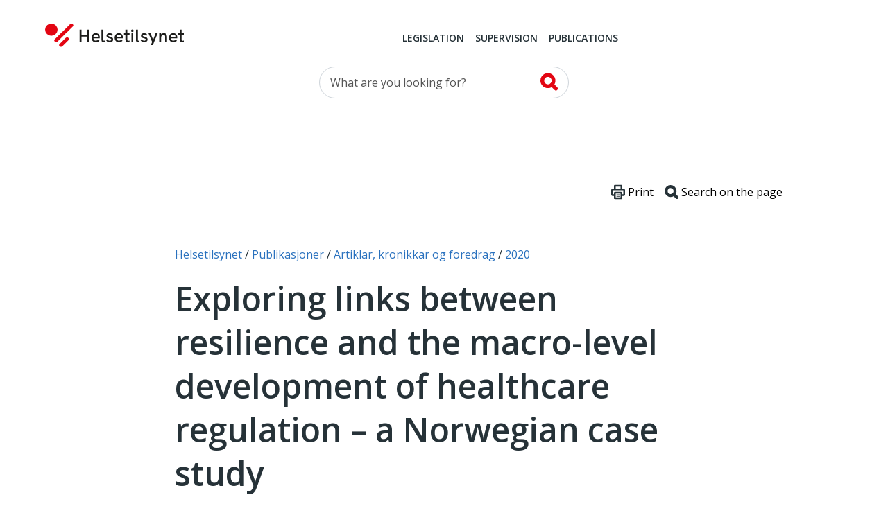

--- FILE ---
content_type: text/html; charset=utf-8
request_url: https://www.helsetilsynet.no/en/publications/articles-and-talks/2020/exploring-links-between-resilience-and-the-macro-level-development-of-healthcare-regulation--a-norwegian-case-study/
body_size: 9001
content:
<!DOCTYPE html>
<html lang="en" prefix="og: https://ogp.me/ns#">

<head>
    

<meta charset="utf-8" />
<title>Exploring links between resilience and the macro-level development of healthcare regulation &#x2013; a Norwegian case study | Helsetilsynet</title>
<meta name="pageID" content="332066">

<meta name="robots" content="all">
<meta name="viewport" content="width=device-width,height=device-height,shrink-to-fit=0,initial-scale=1">
<meta property="og:type" content="website">
<meta property="og:site_name" content="Helsetilsynet">
<meta property="og:title" content="Exploring links between resilience and the macro-level development of healthcare regulation &#x2013; a Norwegian case study">
<meta property="og:description" content="">
<meta property="og:url" content="https://www.helsetilsynet.no/en/publications/articles-and-talks/2020/exploring-links-between-resilience-and-the-macro-level-development-of-healthcare-regulation--a-norwegian-case-study/">
<meta property="og:locale" content="en">

<link rel="preconnect" href="https://fonts.googleapis.com">
<link rel="preconnect" href="https://fonts.gstatic.com" crossorigin>
<link href="https://fonts.googleapis.com/css?family=Merriweather:400,900%7COpen+Sans:400,400i,600,600i,700" rel="stylesheet">

<link href="/dist/main-style.54f76652.css" rel="stylesheet" />
<link href="/dist/vendors-style.52d3f22b.css" rel="stylesheet" />
<link href="/dist/print-style.59e7136f.css" rel="stylesheet" />

<link href="https://www.helsetilsynet.no/en/publications/articles-and-talks/2020/exploring-links-between-resilience-and-the-macro-level-development-of-healthcare-regulation--a-norwegian-case-study/" rel="canonical" />
<link href="https://www.helsetilsynet.no/publikasjoner/artikler-kronikker-og-foredrag/2020/exploring-links-between-resilience-and-the-macro-level-development-of-healthcare-regulation-a-norwegian-case-study/" hreflang="no" rel="alternate" /><link href="https://www.helsetilsynet.no/en/publications/articles-and-talks/2020/exploring-links-between-resilience-and-the-macro-level-development-of-healthcare-regulation--a-norwegian-case-study/" hreflang="en" rel="alternate" />


<script>
    var dataLayer = window.dataLayer || [];
</script>

<script type="text/javascript">
    !(function (cfg){function e(){cfg.onInit&&cfg.onInit(n)}var x,w,D,t,E,n,C=window,O=document,b=C.location,q="script",I="ingestionendpoint",L="disableExceptionTracking",j="ai.device.";"instrumentationKey"[x="toLowerCase"](),w="crossOrigin",D="POST",t="appInsightsSDK",E=cfg.name||"appInsights",(cfg.name||C[t])&&(C[t]=E),n=C[E]||function(g){var f=!1,m=!1,h={initialize:!0,queue:[],sv:"8",version:2,config:g};function v(e,t){var n={},i="Browser";function a(e){e=""+e;return 1===e.length?"0"+e:e}return n[j+"id"]=i[x](),n[j+"type"]=i,n["ai.operation.name"]=b&&b.pathname||"_unknown_",n["ai.internal.sdkVersion"]="javascript:snippet_"+(h.sv||h.version),{time:(i=new Date).getUTCFullYear()+"-"+a(1+i.getUTCMonth())+"-"+a(i.getUTCDate())+"T"+a(i.getUTCHours())+":"+a(i.getUTCMinutes())+":"+a(i.getUTCSeconds())+"."+(i.getUTCMilliseconds()/1e3).toFixed(3).slice(2,5)+"Z",iKey:e,name:"Microsoft.ApplicationInsights."+e.replace(/-/g,"")+"."+t,sampleRate:100,tags:n,data:{baseData:{ver:2}},ver:undefined,seq:"1",aiDataContract:undefined}}var n,i,t,a,y=-1,T=0,S=["js.monitor.azure.com","js.cdn.applicationinsights.io","js.cdn.monitor.azure.com","js0.cdn.applicationinsights.io","js0.cdn.monitor.azure.com","js2.cdn.applicationinsights.io","js2.cdn.monitor.azure.com","az416426.vo.msecnd.net"],o=g.url||cfg.src,r=function(){return s(o,null)};function s(d,t){if((n=navigator)&&(~(n=(n.userAgent||"").toLowerCase()).indexOf("msie")||~n.indexOf("trident/"))&&~d.indexOf("ai.3")&&(d=d.replace(/(\/)(ai\.3\.)([^\d]*)$/,function(e,t,n){return t+"ai.2"+n})),!1!==cfg.cr)for(var e=0;e<S.length;e++)if(0<d.indexOf(S[e])){y=e;break}var n,i=function(e){var a,t,n,i,o,r,s,c,u,l;h.queue=[],m||(0<=y&&T+1<S.length?(a=(y+T+1)%S.length,p(d.replace(/^(.*\/\/)([\w\.]*)(\/.*)$/,function(e,t,n,i){return t+S[a]+i})),T+=1):(f=m=!0,s=d,!0!==cfg.dle&&(c=(t=function(){var e,t={},n=g.connectionString;if(n)for(var i=n.split(";"),a=0;a<i.length;a++){var o=i[a].split("=");2===o.length&&(t[o[0][x]()]=o[1])}return t[I]||(e=(n=t.endpointsuffix)?t.location:null,t[I]="https://"+(e?e+".":"")+"dc."+(n||"services.visualstudio.com")),t}()).instrumentationkey||g.instrumentationKey||"",t=(t=(t=t[I])&&"/"===t.slice(-1)?t.slice(0,-1):t)?t+"/v2/track":g.endpointUrl,t=g.userOverrideEndpointUrl||t,(n=[]).push((i="SDK LOAD Failure: Failed to load Application Insights SDK script (See stack for details)",o=s,u=t,(l=(r=v(c,"Exception")).data).baseType="ExceptionData",l.baseData.exceptions=[{typeName:"SDKLoadFailed",message:i.replace(/\./g,"-"),hasFullStack:!1,stack:i+"\nSnippet failed to load ["+o+"] -- Telemetry is disabled\nHelp Link: https://go.microsoft.com/fwlink/?linkid=2128109\nHost: "+(b&&b.pathname||"_unknown_")+"\nEndpoint: "+u,parsedStack:[]}],r)),n.push((l=s,i=t,(u=(o=v(c,"Message")).data).baseType="MessageData",(r=u.baseData).message='AI (Internal): 99 message:"'+("SDK LOAD Failure: Failed to load Application Insights SDK script (See stack for details) ("+l+")").replace(/\"/g,"")+'"',r.properties={endpoint:i},o)),s=n,c=t,JSON&&((u=C.fetch)&&!cfg.useXhr?u(c,{method:D,body:JSON.stringify(s),mode:"cors"}):XMLHttpRequest&&((l=new XMLHttpRequest).open(D,c),l.setRequestHeader("Content-type","application/json"),l.send(JSON.stringify(s)))))))},a=function(e,t){m||setTimeout(function(){!t&&h.core||i()},500),f=!1},p=function(e){var n=O.createElement(q),e=(n.src=e,t&&(n.integrity=t),n.setAttribute("data-ai-name",E),cfg[w]);return!e&&""!==e||"undefined"==n[w]||(n[w]=e),n.onload=a,n.onerror=i,n.onreadystatechange=function(e,t){"loaded"!==n.readyState&&"complete"!==n.readyState||a(0,t)},cfg.ld&&cfg.ld<0?O.getElementsByTagName("head")[0].appendChild(n):setTimeout(function(){O.getElementsByTagName(q)[0].parentNode.appendChild(n)},cfg.ld||0),n};p(d)}cfg.sri&&(n=o.match(/^((http[s]?:\/\/.*\/)\w+(\.\d+){1,5})\.(([\w]+\.){0,2}js)$/))&&6===n.length?(d="".concat(n[1],".integrity.json"),i="@".concat(n[4]),l=window.fetch,t=function(e){if(!e.ext||!e.ext[i]||!e.ext[i].file)throw Error("Error Loading JSON response");var t=e.ext[i].integrity||null;s(o=n[2]+e.ext[i].file,t)},l&&!cfg.useXhr?l(d,{method:"GET",mode:"cors"}).then(function(e){return e.json()["catch"](function(){return{}})}).then(t)["catch"](r):XMLHttpRequest&&((a=new XMLHttpRequest).open("GET",d),a.onreadystatechange=function(){if(a.readyState===XMLHttpRequest.DONE)if(200===a.status)try{t(JSON.parse(a.responseText))}catch(e){r()}else r()},a.send())):o&&r();try{h.cookie=O.cookie}catch(k){}function e(e){for(;e.length;)!function(t){h[t]=function(){var e=arguments;f||h.queue.push(function(){h[t].apply(h,e)})}}(e.pop())}var c,u,l="track",d="TrackPage",p="TrackEvent",l=(e([l+"Event",l+"PageView",l+"Exception",l+"Trace",l+"DependencyData",l+"Metric",l+"PageViewPerformance","start"+d,"stop"+d,"start"+p,"stop"+p,"addTelemetryInitializer","setAuthenticatedUserContext","clearAuthenticatedUserContext","flush"]),h.SeverityLevel={Verbose:0,Information:1,Warning:2,Error:3,Critical:4},(g.extensionConfig||{}).ApplicationInsightsAnalytics||{});return!0!==g[L]&&!0!==l[L]&&(e(["_"+(c="onerror")]),u=C[c],C[c]=function(e,t,n,i,a){var o=u&&u(e,t,n,i,a);return!0!==o&&h["_"+c]({message:e,url:t,lineNumber:n,columnNumber:i,error:a,evt:C.event}),o},g.autoExceptionInstrumented=!0),h}(cfg.cfg),(C[E]=n).queue&&0===n.queue.length?(n.queue.push(e),n.trackPageView({})):e();})({
        src: "https://js.monitor.azure.com/scripts/b/ai.3.gbl.min.js",
        crossOrigin: "anonymous",
        cfg: {
            connectionString: "InstrumentationKey=c5a02ed8-e534-466b-ac3f-2b54716ee89c;IngestionEndpoint=https://norwayeast-0.in.applicationinsights.azure.com/;LiveEndpoint=https://norwayeast.livediagnostics.monitor.azure.com/;ApplicationId=c2504025-4325-4950-8fc2-de69f0253fa3",
            disableCookiesUsage: true,
            disablePageUnloadEvents: ['unload'],
        }});
</script>

<script>
    (function(w,d,s,l,i){w[l]=w[l]||[];w[l].push({'gtm.start':
            new Date().getTime(),event:'gtm.js'});var f=d.getElementsByTagName(s)[0],
        j=d.createElement(s),dl=l!='dataLayer'?'&l='+l:'';j.async=true;j.src=
        'https://www.googletagmanager.com/gtm.js?id='+i+dl;f.parentNode.insertBefore(j,f);
    })(window,document,'script','dataLayer','GTM-TGKH3D');</script>
    
    
</head>

<body class="layout form--ht articlePage">
    
<noscript><iframe src="https://www.googletagmanager.com/ns.html?id=GTM-TGKH3D" height="0" width="0" style="display:none;visibility:hidden"></iframe></noscript>
    
<header class="layout__header header">
    <a href="#main-content" class="btn--skip">
        <span>Skip to main content</span>
    </a>
    <div class="container">
        <nav class="header__primary navbar navbar-expand-md navbar--ht">
            <div class="navbar__wrapper">
                <a class="navbar-brand header__logo" href="/en/">
                    <img src="/UI/logo.svg" alt="Til forsiden">
                </a>
                <div class="mobile-toolbar d-md-none">
                    <div class="mobile-toolbar__list">
                        <button type="button" data-toggle="collapse" data-target="#mobileSearch"
                            aria-controls="mobileSearch" aria-expanded="false">
                            <svg>
                                <use href="/UI/sprite.svg#search"></use>
                            </svg>
                            <span class="sr-only">Show search field</span>
                        </button>

                        <button type="button" data-toggle="collapse" data-target="#headerMenu"
                            aria-controls="headerMenu" aria-expanded="false">
                            <svg>
                                <use href="/UI/sprite.svg#hamburger"></use>
                            </svg>
                            <span class="sr-only">Navigation</span>
                        </button>
                    </div>
                    <div class="mobile-toolbar__list mobile-toolbar__close">
                        <button id="mobileClose" type="button" aria-controls="headerMenu mobileSearch"
                            aria-expanded="true">
                            <svg>
                                <use href="/UI/sprite.svg#close">
                                </use>
                            </svg>
                            <span class="sr-only">Close</span>
                        </button>
                    </div>
                </div>
            </div>
            <div class="navbar__menu collapse navbar-collapse" id="headerMenu">
                <div class="navbar-collapse__wrapper">
        <div class="navbar-nav navbar-nav--primary">
                <a href="/en/legislation/"
                    class="nav-item nav-link">Legislation</a>
                <a href="/en/supervision/"
                    class="nav-item nav-link">Supervision</a>
                <a href="/en/publications/"
                    class="nav-item nav-link">Publications</a>
        </div>
        <div class="navbar-nav navbar-nav--secondary">
        </div>
                </div>
            </div>
        </nav>

        <div class="collapse navbar-collapse d-md-block header__search" id="mobileSearch">
            <div class="wrapper">
        <div id="searchWrapper">
            <div class="col-md-4 mx-auto">
                <form role="search" method="get" action="/sokeside/" class="quickSearch">
                    <div class="input-group input--search">
                        <input class="_jsAutoCompleteSearch form-control"
                            aria-label="Search for" name="q"
                            type="search" placeholder="What are you looking for?"
                            data-search-url="/sokeside/AutoComplete" />
                        <span class="input-group-btn">
                            <button class="btn btn-secondary" type="submit">
                                <svg>
                                    <use href="/UI/sprite.svg#search-alt">
                                    </use>
                                </svg>
                                <span class="sr-only">Search</span>
                            </button>
                        </span>
                    </div>
                </form>
            </div>
            <div class="col-md-10 col-lg-8 mx-auto _jsAutocomplete-container"></div>
        </div>
            </div>
        </div>

    </div>
</header>


    <main class="layout__body" id="main-content" tabindex="-1">
        


<div class="page page--article " id="document">
    <div class="page__header">
        
<nav class="page__breadcrumbs" itemprop="breadcrumb" itemscope itemtype="https://schema.org/BreadcrumbList">
    <p class="sr-only">You are here:</p>
            <span class="breadcrumbs__item" itemprop="itemListElement" itemscope itemtype="https://schema.org/ListItem">
                <meta itemprop="position" content="1"/>
                    <a itemprop="item" href="/en/">
                        <span itemprop="name">Helsetilsynet</span>
                    </a>
            </span>
            <span class="breadcrumbs__item" itemprop="itemListElement" itemscope itemtype="https://schema.org/ListItem">
                <meta itemprop="position" content="2"/>
                    <a itemprop="item" href="/en/publications/">
                        <span itemprop="name">Publikasjoner</span>
                    </a>
            </span>
            <span class="breadcrumbs__item" itemprop="itemListElement" itemscope itemtype="https://schema.org/ListItem">
                <meta itemprop="position" content="3"/>
                    <a itemprop="item" href="/en/publications/articles-and-talks/">
                        <span itemprop="name">Artiklar, kronikkar og foredrag</span>
                    </a>
            </span>
            <span class="breadcrumbs__item" itemprop="itemListElement" itemscope itemtype="https://schema.org/ListItem">
                <meta itemprop="position" content="4"/>
                    <a itemprop="item" href="/en/publications/articles-and-talks/2020/">
                        <span itemprop="name">2020</span>
                    </a>
            </span>
</nav>


        <div class="page__toolbar toolbar">                       
    <button class="toolbar__item" onClick="window.print()">
        <svg xmlns="http://www.w3.org/2000/svg" viewBox="0 0 79.59 82.22" style="width:1.25rem;">
            <defs>
                <style>
                    .cls-12,.cls-22{fill:#fff;stroke:#263238;stroke-linecap:round;stroke-miterlimit:10;}
                    .cls-12{stroke-width:10px;}
                    .cls-22{stroke-width:4px;}
                </style>
            </defs>
            <g data-name="Layer 2">
                <g data-name="Layer 1">
                    <rect class="cls-12" x="20.44" y="5" width="38.7" height="27.75" rx="1.69"></rect>
                    <rect class="cls-12" x="5" y="26.51" width="69.59" height="32.65" rx="5.07"></rect>
                    <rect class="cls-12" x="20.44" y="45.47" width="38.7" height="31.75" rx="1.69"></rect>
                    <line class="cls-22" x1="31.59" y1="57.17" x2="48" y2="57.17"></line>
                    <line class="cls-22" x1="31.59" y1="65.52" x2="48" y2="65.52"></line>
                </g>
            </g>
        </svg>
        <span>Print</span>
    </button>
    <button id="btnSearchHelp" class="toolbar__item" data-toggle="apopover" title="Search on the page?" data-content="Use Ctrl+F or &#8984;+F to open the browser search function">
        <svg xmlns="http://www.w3.org/2000/svg" viewBox="0 0 81.47 81.47" style="width:1.25rem;">
            <defs>
                <style>
                    .cls-13,.cls-23{fill:none;stroke:#263238;stroke-miterlimit:10;stroke-width:17.5px;}
                    .cls-23{stroke-linecap:round;}
                </style>
            </defs>
            <g data-name="Layer 2">
                <g data-name="Layer 1">
                    <circle class="cls-13" cx="35.21" cy="35.21" r="26.46"></circle>
                    <line class="cls-23" x1="54.01" y1="54.01" x2="72.72" y2="72.72"></line>
                </g>
            </g>
        </svg>
        <span>Search on the page</span>
    </button>
</div>

        <h1 class="page__title"  style="hyphens: manual">Exploring links between resilience and the macro-level development of healthcare regulation &#x2013; a Norwegian case study</h1>

        <div class="page__ingress"  style="hyphens: manual">
            
        </div>

            <div class="page__date"><time datetime="2020-11-16 12:51:27Z">11/16/2020</time></div>

        



        

    </div>

    <div class="page__body article">
        <div class="_jsArticleText page__body article">
            <p><a data-test="author-name" data-track="click" data-track-action="open author" data-track-label="link" data-author-popup="auth-Sina_Furnes-_yri" data-corresp-id="c1">&Oslash;yri SF, Braut GS, Macrae C, Wiig S<br /></a><a href="https://doi.org/10.1186/s12913-020-05513-x">Exploring links between resilience and the macro-level development of healthcare regulation &ndash; a Norwegian case study</a>.<br />BMC Health Services Research 18 August 2020.</p>
        </div>
    </div>
</div>






    </main>
    

<footer class="layout__footer">
    <div class="footer">
        <div class="footer__navigation">
            <div class="container">
                <div class="row">
                    <div class="col-12">
                            <ul class="list-layout-links">
                                    <li><a href="/en/hvem-svarer-pa-hva/">Hvem svarer p&#xE5; hva?</a></li>
                            </ul>
                    </div>
                </div>
            </div>
        </div>

        <div class="footer__body">
            <div class="container">
                
<div class="row d-md-block" id="footer__lang-selector">
    <div class="col-12 col-md-4">
        <div class="lang-selector">
            <div class="lang-selector__header">
                <svg>
                    <use href="/UI/sprite.svg#globe"></use>
                </svg>
                <span>Language</span>
            </div>
            <div class="lang-selector__dropdown">
                <form>
                    <label for="lang-selector" class="lang-selector__label">Choose the language</label>
                    <select name="lang-selector" class="lang-selector__select" onchange="location = this.value;" id="lang-selector">
                                <option value="/publikasjoner/artikler-kronikker-og-foredrag/2020/exploring-links-between-resilience-and-the-macro-level-development-of-healthcare-regulation-a-norwegian-case-study/">Norsk</option>
                                <option selected="selected" value="/en/publications/articles-and-talks/2020/exploring-links-between-resilience-and-the-macro-level-development-of-healthcare-regulation--a-norwegian-case-study/">English</option>
                                <option value="/se-no/">Davvis&#xE1;megiella (Norga)</option>
                    </select>
                </form>
            </div>
        </div>
    </div>
</div>


                <div class="row" id="footer__main">
                    <div class="col-12 col-md-4 col-lg-3" id="footer__address">
                        <section class="block">
                            <div class="block__header">
                                <h2 class="block__title" id="h5o-17">Address</h2>
                            </div>
                            <div class="block__body">
                                <strong>Norwegian Board of Health Supervision</strong><br>
                                P.o.b. 231 Sk&#xF8;yen, 0213 Oslo<br>
                                Visiting address: M&#xF8;llergata 24, Oslo  <br/>
                                Phone <a href="tel:(&#x2B;47)21529900">(&#x2B;47) 21 52 99 00</a><br>
                                    <a target="_blank" href="https://skjema.no/helsetilsynet">Contact us</a>
                                    <br>
                                <a href="mailto:postmottak@helsetilsynet.no">postmottak@helsetilsynet.no</a><br>
                                Organization nr. 974 761 394
                            </div>
                        </section>
                    </div>

        <div class="col-12 col-md-4" id="footer__social-links">
            <section class="block list-social-links list-social-links--two">
                <div class="block__header">
                    <h2 class="block__title" id="h5o-18">Follow us</h2>
                </div>

                <div class="block__body">
                    <ul class="list__data">
                            <li>
                                <a href="https://nb-no.facebook.com/Statens-helsetilsyn-1400555500174690/">
                                    <svg>
                                        <use href="/UI/sprite.svg#facebook"></use>
                                    </svg>
                                    <span>Facebook</span>
                                </a>
                            </li>
                            <li>
                                <a href="https://www.youtube.com/channel/UC3uE2Vkfinxc-m8XqpbeMQQ">
                                    <svg>
                                        <use href="/UI/sprite.svg#youtube"></use>
                                    </svg>
                                    <span>YouTube</span>
                                </a>
                            </li>
                            <li>
                                <a href="https://www.instagram.com/statens.helsetilsyn/">
                                    <svg>
                                        <use href="/UI/sprite.svg#instagram"></use>
                                    </svg>
                                    <span>Instagram</span>
                                </a>
                            </li>
                            <li>
                                <a href="https://vimeo.com/user21855061">
                                    <svg>
                                        <use href="/UI/sprite.svg#vimeo"></use>
                                    </svg>
                                    <span>Vimeo</span>
                                </a>
                            </li>
                            <li>
                                <a href="https://www.linkedin.com/company/statens-helsetilsyn/">
                                    <svg>
                                        <use href="/UI/sprite.svg#linkedin"></use>
                                    </svg>
                                    <span>LinkedIn</span>
                                </a>
                            </li>
                    </ul>
                </div>
            </section>
        </div>        
<div class="col-12 col-md-4 offset-lg-1 _jsAddSubscriber" id="footer__signup">
    <section class="block alert-signup">
        <div class="block__header">
            <h2 class="block__title" id="h5o-19">Be alerted when we publish</h2>
        </div>
        <div class="block__body _jsAddSubscriberForm">
<form action="/Article/AddSubscriber" method="post">                <div class="subscriber">
                    <div class="subscriber-row">
                        <label class="sr-only" for="subscriptionInput">Your e-mail :</label>
                        <input type="email" class="form-control" id="subscriptionInput" name="SubscriberEmail" placeholder="Your e-mail :"/>
                    </div>
                    <fieldset class="subscriber-frequency subscriber-row" role="group">
                        <legend><span class="is-hidden"></span></legend>
                        <label class="subscriber-frequency__item" aria-label="Daily">
                            <input id="Daily" name="SubscribeFrequency" type="radio" value="Daily" /> Daily
                        </label>
                        <label class="subscriber-frequency__item" aria-label="Weekly">
                            <input checked="checked" id="Weekly" name="SubscribeFrequency" type="radio" value="Weekly" /> Weekly
                        </label>
                        <label class="subscriber-frequency__item" aria-label="Monthly">
                            <input id="Monthly" name="SubscribeFrequency" type="radio" value="Monthly" /> Monthly
                        </label>
                    </fieldset>
                </div>
                <input type="submit" class="btn btn-primary btn-primary--red" value="Subscribe" />
<input name="__RequestVerificationToken" type="hidden" value="CfDJ8IyrmyX8jw1Gt3Sp4A8PcSshpaZjwzFLlAt9BH5Ysf52Z9vivMTPSZ3NhnvQ7V92kRGMTblwgl8mlOl1JUMf7qQvpa3aGILgxs5tnbnU43QIYofQKvOFykJayDE2j9sve49UDSl08Vdnmn5SkcjfvuQ" /></form>        </div>
        <div class="alert-signup__response">
            <p class="error error-sending">
Unfortunately, an error occurred. Please try again and contact us if the problem persists.</p>
            <p class="error-email">You must provide a valid email address</p>
            <p class="success"></p>
            <p class="illegal">You must provide a valid email address</p>
            <p class="exists"></p>
        </div>
    </section>
</div>                </div>

            </div>
        </div>
    </div>
</footer>


    <script async src="/dist/runtime.9d3baa69.js"></script><script async src="/dist/658.da694d8e.js"></script><script async src="/dist/vendors.ccb6c7ce.js"></script>
    <script async src="/dist/417.035fda74.js"></script><script async src="/dist/main.0b713144.js"></script>
    
    


    <script defer="defer" src="/Util/Find/epi-util/find.js"></script>
<script>
document.addEventListener('DOMContentLoaded',function(){if(typeof FindApi === 'function'){var api = new FindApi();api.setApplicationUrl('/');api.setServiceApiBaseUrl('/find_v2/');api.processEventFromCurrentUri();api.bindWindowEvents();api.bindAClickEvent();api.sendBufferedEvents();}})
</script>

</body>

</html>

--- FILE ---
content_type: text/javascript
request_url: https://www.helsetilsynet.no/dist/main.0b713144.js
body_size: 5778
content:
(self.webpackChunkhelsetilsynet=self.webpackChunkhelsetilsynet||[]).push([[792],{52:function(t,e,n){"use strict";n.d(e,{K:function(){return i}});var o=n(978);const r=(t,e)=>{var n;if(appInsights)switch(appInsights.trackException({exception:(n=t,n instanceof Error?n:"string"==typeof n?new Error(n):new Error(`${n}`)),severityLevel:e}),e){case o.O.Critical:case o.O.Error:console.error(t);break;case o.O.Warning:console.warn(t);break;case o.O.Information:console.info(t);break;case o.O.Verbose:console.log(t)}};var c={critical:t=>r(t,o.O.Critical),error:t=>r(t,o.O.Error),information:t=>r(t,o.O.Information),verbose:t=>r(t,o.O.Verbose),warning:t=>r(t,o.O.Warning)},a=function(t,e,n,o){return new(n||(n=Promise))(function(r,c){function a(t){try{s(o.next(t))}catch(t){c(t)}}function i(t){try{s(o.throw(t))}catch(t){c(t)}}function s(t){var e;t.done?r(t.value):(e=t.value,e instanceof n?e:new n(function(t){t(e)})).then(a,i)}s((o=o.apply(t,e||[])).next())})};const i=t=>a(void 0,[t],void 0,function*({targetId:t,url:e,method:n="GET",body:o,controller:r,onSuccess:i}){const s=document.getElementById(t);if(!s){const e=new Error(`Target div with id '${t}' not found`);throw null==c||c.error(e),e}s.innerHTML=yield(t=>a(void 0,[t],void 0,function*({url:t,method:e="GET",body:n,controller:o,onSuccess:r}){const a={method:e,signal:null==o?void 0:o.signal};"POST"===e.toUpperCase()&&void 0!==n?n instanceof FormData?(a.body=new URLSearchParams(n),a.headers={"Content-Type":"application/x-www-form-urlencoded","X-Requested-With":"XMLHttpRequest"}):(a.body=JSON.stringify(n),a.headers={"Content-Type":"application/json","X-Requested-With":"XMLHttpRequest"}):a.headers={"X-Requested-With":"XMLHttpRequest"};try{const e=yield fetch(t,a);if(!e.ok){const t=new Error(`${e.status}: ${e.statusText}`);throw null==c||c.error(t),t}return r&&new Function(r)(),yield e.text()}catch(t){throw null==c||c.error(t),t}}))({url:e,method:n,body:o,controller:r,onSuccess:i})})},312:function(t,e,n){var o,r,c=n(692);r=function(t){0!==location.hash.length&&window.scrollTo({top:o(location.hash).offset().top-t,behavior:"smooth"})},(o=c)("#_jsPageMenu").length&&(o(document).on("click",'a[href^="#"]',function(t){window.setTimeout(function(){r(40)},0)}),o("#tocSelect").on("select2:select",function(t){window.setTimeout(function(){r(40)},0)}),window.setTimeout(r,0))},322:function(t,e,n){"use strict";var o=n(845),r=n(52),c=function(t,e,n,o){return new(n||(n=Promise))(function(r,c){function a(t){try{s(o.next(t))}catch(t){c(t)}}function i(t){try{s(o.throw(t))}catch(t){c(t)}}function s(t){var e;t.done?r(t.value):(e=t.value,e instanceof n?e:new n(function(t){t(e)})).then(a,i)}s((o=o.apply(t,e||[])).next())})};(0,o.G)(()=>{document.querySelectorAll("a[data-get]").forEach(t=>{t.addEventListener("click",e=>c(void 0,void 0,void 0,function*(){e.preventDefault();const n=t.getAttribute("data-get-onsuccess"),o=t.getAttribute("data-get-target"),c=t.getAttribute("href"),a=new AbortController;o&&c&&(yield(0,r.K)({targetId:o,url:c,controller:a,onSuccess:n}))}))})})},386:function(t,e,n){!function(t){const e=t("#_jsPageMenu");e&&function(e,n,o){var r=t(e).not(".article-teaser__title,._jsExcludeFromToc");if(0===r.length)return t(n).closest("nav").remove(),void t("#tocbar").remove();const c=t("<ul>");t.each(r,function(e,n){const r=t(n).text(),a="toc-header-"+e;t(n).attr("id",a);const i=t('<li class="toc__item">'),s=t('<a href="#'+a+'">'+r+"</a></li>"),u=t('<option class="toc__item" value="#'+a+'">'+r+"</option>");i.append(s),c.append(i),t(o).append(u)}),t(n).append(c)}(e.data("selector"),"#tocCollapsable","#tocSelect")}(n(692))},397:function(t,e,n){var o,r=n(692);(o=r)("form","._jsAddSubscriberForm").on("submit",function(){var t=o(this),e=t.find("[name=SubscriberEmail]").val(),n=t.closest("._jsAddSubscriber"),r=n.find(".error-email"),c=n.find(".error-sending"),a=n.find(".success"),i=n.find(".illegal"),s=n.find(".exists");return e&&e.length?(o.ajax({url:"api/subscriber",type:"POST",data:t.serialize()}).done(function(t){"duplicate"===t.toLowerCase()?s.show().focus():"illegal"===t.toLowerCase()?i.show().focus():"error"===t.toLowerCase()?c.show().focus():a.show().focus()}).fail(function(){c.show().focus()}),!1):(r.show(),!1)})},420:function(t,e,n){var o=n(692),r=n(700).s;o(function(){function t(t){const e=o("#toggleTocSelect"),n=o("#tocSelect");t.forEach(function(t){"class"!==t.attributeName||o("#tocbar").hasClass("scroll-to-fixed-fixed")||(n.select2("close"),e.data("open","close"))})}function e(t){return t.id?o('<a href="'+t.id+'">'+t.text+"</a>"):t.text}function n(){const t=o("._jsTeaserTop"),e=parseInt(o("._jsTeaserIngress p").first().css("line-height"));o(t).each(function(t,n){const r=o(n).find("._jsTeaserIngress");if(r.length){const t=parseFloat(n.clientHeight),o=parseFloat(r[0].offsetTop),c=Math.floor((t-o)/e);r.css("-webkit-line-clamp",c.toString()),r.css("height",(e*c).toString()+"px")}})}if(function(){const e=o("#tocbar");var n,r;e.length&&(e.scrollToFixed(),n="tocbar",r={attributes:!0},new MutationObserver(t).observe(document.getElementById(n),r))}(),o("#mobileSearch, #headerMenu").on("show.bs.collapse",function(){o(".mobile-toolbar").toggleClass("shift")}),o("#mobileClose").on("click",function(){o("#mobileSearch, #headerMenu").collapse("hide"),o(".mobile-toolbar").toggleClass("shift")}),function(){const t=o("#showFilters"),e=o("#searchFilters"),n=o("#hideFilters"),c=o(window),a=350,i=992;var s;const u=function(){e.hide(),l()},l=function(){t.on("click",function(){e.show(),e.addClass("show"),n.focus()}),n.on("click",function(){e.removeClass("show"),setTimeout(function(){e.hide()},a)})},d=function(){s=c.width(),h()},h=function(){t.length&&s<i?u():t.length&&e.show()};d(),c.on("resize",r(250,d))}(),function(){const t={theme:"ht",minimumResultsForSearch:1/0,width:"100%"},n={theme:"ht-tocbar",minimumResultsForSearch:1/0,templateResult:e};o(".custom-select--ht").select2(t);const r=o("#tocSelect");r.select2(n);const c=o("#select2-tocSelect-container");c.parent().attr("aria-haspopup","tree"),c.attr("aria-controls","select2-tocSelect-results"),o("#toggleTocSelect").on("click",function(t){const e=o(this),n=o("#toggleTocSelectText");"open"===e.data("open")?(r.select2("close"),e.data("open","close"),n.text(n.data("open-text"))):(r.select2("open"),e.data("open","open"),n.text(n.data("close-text")))})}(),o("#btnSearchHelp").on("mouseover",function(t){o("#btnSearchHelp").popover("show")}),o("#btnSearchHelp").on("mouseleave",function(t){o("#btnSearchHelp").popover("hide")}),o(".masonry").masonry({itemSelector:".masonry>div",horizontalOrder:!0}),o(".responsive").basictable({noResize:!0}),o("summary").on("click",function(t){o(this).parent().attr("open")?o(this).parent().removeAttr("open"):o(this).parent().attr("open","open"),t.preventDefault()}),o(".supervision-front__grid__cell").length&&n(),o(".supervision-article table, .sd-page__body-content table").length){o(".supervision-article, .sd-page__body-content").find("table").each(function(t,e){const n="table-"+t;o(e).wrapAll("<div class='table-wrapper'/>"),o(e).attr("id",n),o(e).append("<a data-fancybox class='table-anchor _jsfancyBox' href='javascript:;' data-src="+n+"> Se tabell i fullskjerm</a>")}),o("._jsfancyBox").on("click",function(t){const e=document.getElementById(o(this).data("src")).cloneNode(!0);o(e).css("width","100%"),o.fancybox.open(e)})}window.createEllipsis=n,window.changeThemeFilter=function(t,e){o.get(e,{theme:t},function(t){o("#_jsPagesResult").html(t),n()})}})},453:function(t,e,n){var o,r,c,a,i,s,u,l,d=n(700).s,h=n(700).n,f=n(692);r=(o=f)("._jsStickyFilter"),c=r.parent(),a=o(".footer"),i=o(window),s=0,u=function(){s=i.width(),l()},l=function(){s>=992&&c.offset().top-i.scrollTop()<=0?(c.css("min-height",r.height()),r.addClass("sticky"),r.width(c.width()),r.css("height",a.offset().top-i.scrollTop())):(r.removeClass("sticky"),r.removeAttr("style"),c.removeAttr("style"))},r.length>0&&(u(),o(window).on("resize",d(250,u)),o(window).on("scroll",h(50,l)))},559:function(t,e,n){var o,r=n(692);(o=r)("._jsAutoCompleteSearch").each(function(){var t=o(this),e=t.data("search-url");0!==t.length&&void 0!==t.autocomplete&&(t.autocomplete({minLength:3,appendTo:t.parents("#searchWrapper").find("._jsAutocomplete-container"),source:async function(n,o){const r=new FormData;r.append("q",t.val()),await fetch(e,{method:"POST",body:r}).then(async function(t){if(!t.ok)throw new Error(`Response status: ${t.status}`);const e=(await t.json()).map(function(t){return{label:t.title,value:t.title,url:t.url,isSeeAllResultsHit:t.isSeeAllResultsHit,id:t.id,resultType:t.resultType}});o(e)})},select:function(t,e){var n=e.item.url;""!==n&&null!==n&&9!==t.keyCode&&(window.location.href=n)},focus:function(t,e){o("[data-id='"+e.item.id+"']").addClass("selected").siblings().removeClass("selected")},create:function(){var e,n,o=(e="q".replace(/[\[]/,"\\[").replace(/[\]]/,"\\]"),null===(n=new RegExp("[\\?&]"+e+"=([^&#]*)").exec(location.search))?"":decodeURIComponent(n[1].replace(/\+/g," ")));o.length>0&&t.val(o)},open:function(){t.addClass("is-autocomplete-open")},close:function(){t.removeClass("is-autocomplete-open")}}).data("ui-autocomplete")._renderItem=function(t,e){var n=o("<li class='arrow'>").attr("data-value",e.value).attr("data-id",e.id);return e.isSeeAllResultsHit&&n.attr("class","see-all arrow"),o("<a>").attr("href",e.url).append(e.label).appendTo(n),null!=e.resultType&&e.resultType.length>0&&o("<span>").append(e.resultType).appendTo(n),n.appendTo(t)})})},586:function(t,e,n){"use strict";var o=n(845),r=n(52),c=function(t,e,n,o){return new(n||(n=Promise))(function(r,c){function a(t){try{s(o.next(t))}catch(t){c(t)}}function i(t){try{s(o.throw(t))}catch(t){c(t)}}function s(t){var e;t.done?r(t.value):(e=t.value,e instanceof n?e:new n(function(t){t(e)})).then(a,i)}s((o=o.apply(t,e||[])).next())})};(0,o.G)(()=>{document.querySelectorAll("form[data-post]").forEach(t=>{t.submit=()=>c(void 0,void 0,void 0,function*(){const e=t.getAttribute("data-post-onsuccess"),n=t.getAttribute("data-post-target"),o=t.getAttribute("action"),c=new AbortController;n&&o&&(yield(0,r.K)({targetId:n,url:o,body:new FormData(t),method:"POST",controller:c,onSuccess:e}))})})})},598:function(t,e,n){!function(t){var e=function(){t("#structuredDocumentHeader").removeClass("is-active"),t("#structuredDocumentToc").attr("aria-hidden",!0),t("#structuredDocumentSearch").attr("aria-hidden",!0),t("#structuredDocumentTocButton").attr("aria-expanded",!1),t("#structuredDocumentSearchButton").attr("aria-expanded",!1),o("publicationMenuHidden",!0)};t(".publicationStructuredDocumentPage").click(function(n){t(n.target).closest("#structuredDocumentHeader").length||t(n.target).closest("#structuredDocumentToc").length||t(n.target).closest("#structuredDocumentSearch").length||t(n.target).closest(".sd-page__pagination").length||t(n.target).is("button")||t(n.target).is("div.sd-toc__list-row a")||t(n.target).is("#structuredDocumentHeader")||t("#structuredDocumentHeader").hasClass("is-active")||e()});var n=function(e){0!==location.hash.length&&window.scrollTo({top:t(location.hash).offset().top-e,behavior:"smooth"})};function o(t,e,n){var o;if(n){var r=new Date;r.setTime(r.getTime()+24*n*60*60*1e3),o="; expires="+r.toGMTString()}else o="";document.cookie=encodeURIComponent(t)+"="+encodeURIComponent(e)+o+"; path=/"}t("#_jsStructuredDocumentMenu").length&&(t(document).on("click",'a[href*="#"]',function(t){const e=t.target.getAttribute("href");t.preventDefault(),!function(t){const e=t.split("#");return location.href.split("#")[0].includes(e[0])}(e)?window.location.href=e:(window.history.pushState(null,window.history.titleText,e),window.setTimeout(function(){n(140)},10))}),window.setTimeout(n(140),10)),t(document).ready(function(){location.hash&&t("html, body").animate({scrollTop:t(location.hash).offset().top-140},200);const e=function(t){for(var e=encodeURIComponent(t)+"=",n=document.cookie.split(";"),o=0;o<n.length;o++){for(var r=n[o];" "===r.charAt(0);)r=r.substring(1,r.length);if(0===r.indexOf(e))return decodeURIComponent(r.substring(e.length,r.length))}return null}("publicationMenuHidden"),n=null!=e&&"false"==e&&window.innerWidth>1400;t("#structuredDocumentToc").attr("aria-hidden",!n),t("#structuredDocumentTocButton").attr("aria-expanded",n)});window.openStructureDocumentMobileMenu=function(){t("#structuredDocumentHeader").addClass("is-active"),o("publicationMenuHidden",!0)},window.closeStructureDocumentMenus=e,window.openStructureDocumentDialog=function(t){const e="true"!==t.getAttribute("aria-expanded");t.setAttribute("aria-expanded",e);const n=t.getAttribute("aria-controls");document.getElementById(n).setAttribute("aria-hidden",!e),o("publicationMenuHidden",!e)},window.closeStructureDocumentDialog=function(e){e.setAttribute("aria-expanded",!1);const n=e.getAttribute("aria-controls");document.getElementById(n).setAttribute("aria-hidden",!0),t("#structuredDocumentTocButton").attr("aria-expanded",!1),t("#structuredDocumentSearchButton").attr("aria-expanded",!1),o("publicationMenuHidden",!0)},window.toggleSubLevelMenu=function(e){const n=e.getAttribute("aria-controls"),o=t("#"+n),r=t(o).attr("aria-hidden");o.attr("aria-hidden","true"==r?"false":"true"),e.setAttribute("aria-expanded","true"==r?"true":"false")},window.gotoStructureDocumentChapter=function(t){location.href=t},window.searchPublication=function(){var e=t("#structuredDocumentSearch .sd-search__input").val();t("#structuredDocumentSearch .sd-search__result-items").children().empty(),e.length>2&&t.ajax({url:location.href,type:"POST",contentType:"application/json; charset=utf-8",dataType:"json",data:JSON.stringify({query:e})}).then(function(e){e&&(t("#sd-search__result-items").empty(),e.forEach(function(e,n){const o=document.createElement("li");o.classList.add("sd-search__result-item");const r=document.createElement("a");r.classList.add("underline"),r.setAttribute("href",e.Url);const c=document.createTextNode(e.Title);r.appendChild(c),o.appendChild(r),t("#sd-search__result-items").append(o)}))})}}(n(692))},682:function(t,e,n){!function(t){function e(){t("#_jsSearchForm").submit()}t("._jsAutoSubmit").on("change",function(){e()}),t("#_jsSearchResult").on("change","._jsAutoSubmit",function(t){e()}),t("._jsSearchButton").click(function(n){n.preventDefault(),e(),t("._jsSearchText").val("")}),t("#_jsSearchResult").on("updateQueryParams",function(){var e=t("input[name=QueryParams]"),n=t("input[name=CurrentUrl]");if(e.length>0&&n.length>0){var o=n.val()+e.val();window.history.pushState(o,null,o)}}),t("#_jsSearchResult").on("click","._jsFilterText button",function(n){n.preventDefault();var o=t(this).parent().find("span").html(),r=t("input[name=TextItems]"),c=r.val().replace("|"+o+"|","|");r.val(c),e()}),t("#_jsSearchResult").on("click","._jsFilterList button",function(n){n.preventDefault();const o=t(this).data("target");t("input[type=checkbox][id^='"+o+"']").prop("checked",!1),e()}),t("#_jsSearchResult").on("click",".active-filter__share",function(e){e.preventDefault(),window.prompt("Kopier lenken til denne siden: Ctrl + C, Enter",t(".active-filter__share").attr("href"))})}(n(692))},707:function(t,e,n){var o,r=n(692);(o=r)("#_jsPagesResult").on("setBusy",function(){o("._jsSetBusy",this).first().addClass("busy")})},845:function(t,e,n){"use strict";function o(t){"loading"===document.readyState?document.addEventListener("DOMContentLoaded",t):t()}n.d(e,{G:function(){return o}})}},function(t){var e=function(e){return t(t.s=e)};t.O(0,[417,658,96],function(){return e(420),e(386),e(397),e(598),e(453),e(707),e(312),e(559),e(682),e(586),e(322)});t.O()}]);

--- FILE ---
content_type: image/svg+xml
request_url: https://www.helsetilsynet.no/UI/logo.svg
body_size: 915
content:
<svg id="Layer_1" data-name="Layer 1" xmlns="http://www.w3.org/2000/svg" viewBox="0 0 246.15 42.26"><defs><style>.cls-1{fill:#e30613}.cls-2{fill:#1d1d1b}</style></defs><circle class="cls-1" cx="11.04" cy="11.04" r="11.04"/><path class="cls-1" d="M242 310.73a3.18 3.18 0 0 1-2.25-5.41L267 278a3.17 3.17 0 0 1 4.49 4.48l-27.3 27.32a3.16 3.16 0 0 1-2.19.93zm8.59 8.56a3.18 3.18 0 0 1-2.25-5.41l11-11.1a3.17 3.17 0 0 1 4.5 4.47l-11.06 11.1a3.13 3.13 0 0 1-2.19.94z" transform="translate(-222.54 -277.02)"/><path class="cls-2" d="M283.63 288.06h3.45v9.36h10.46v-9.36H301v22.49h-3.45v-9.94h-10.47v9.94h-3.45zm35.8 15.59h-11.16a4 4 0 0 0 4.36 4.19 5 5 0 0 0 4.06-1.81l2.33 2a8.13 8.13 0 0 1-6.43 2.8c-5.26 0-7.64-3.81-7.64-8.16s2.32-8.33 7.39-8.33 7.19 3.68 7.19 7.84a10.24 10.24 0 0 1-.1 1.47zm-3.09-2.55v-.2a3.74 3.74 0 0 0-4-3.77 4 4 0 0 0-4.07 4zm6.24 5.77v-18.81h3.32v18.59a1.11 1.11 0 0 0 1.26 1.26 4.32 4.32 0 0 0 1.33-.23v2.71a7.29 7.29 0 0 1-2.39.45c-2.1 0-3.52-1.26-3.52-3.97zm8.03-.38l2.67-1.2a3.85 3.85 0 0 0 3.81 2.75c1.91 0 2.91-1 2.91-2.17 0-3.19-8.52-1.13-8.52-6.94 0-3 2.58-4.58 5.71-4.58a6.31 6.31 0 0 1 5.9 3.39l-2.58 1.42a3.69 3.69 0 0 0-3.45-2.13c-1.48 0-2.42.68-2.42 1.65 0 2.87 8.62 1.13 8.62 7 0 3.55-3 5.16-6 5.16a6.66 6.66 0 0 1-6.65-4.35zm29.82-2.84h-11.17a4 4 0 0 0 4.36 4.19 5 5 0 0 0 4.07-1.81l2.32 2a8.12 8.12 0 0 1-6.42 2.8c-5.26 0-7.65-3.81-7.65-8.16s2.32-8.33 7.39-8.33 7.2 3.68 7.2 7.84a11.94 11.94 0 0 1-.1 1.47zm-3.1-2.55v-.2a3.73 3.73 0 0 0-4-3.77 4 4 0 0 0-4.07 4zm14.93 9.29a9.46 9.46 0 0 1-2.75.45c-2.51 0-4.51-1.32-4.51-4.52v-9h-2.62v-2.68H365v-6.58h3.32v6.58h3.9v2.68h-3.9V306a1.79 1.79 0 0 0 2 2 6.35 6.35 0 0 0 1.9-.36zm3.33-15.75h3.32v15.91h-3.32zm8.09 12.23v-18.81H387v18.59a1.11 1.11 0 0 0 1.26 1.26 4.22 4.22 0 0 0 1.32-.23v2.71a7.24 7.24 0 0 1-2.39.45c-2.06 0-3.51-1.26-3.51-3.97zm8.02-.38l2.68-1.2a3.84 3.84 0 0 0 3.81 2.75c1.9 0 2.9-1 2.9-2.17 0-3.19-8.52-1.13-8.52-6.94 0-3 2.58-4.58 5.71-4.58a6.32 6.32 0 0 1 5.91 3.39l-2.58 1.42a3.71 3.71 0 0 0-3.45-2.13c-1.49 0-2.43.68-2.43 1.65 0 2.87 8.62 1.13 8.62 7 0 3.55-3 5.16-6 5.16a6.68 6.68 0 0 1-6.65-4.35zm20.68 3.71L406 294.64h3.64l4.52 11.72 4.33-11.72h3.64l-8.45 21.24h-3.58zm26.38-9.75v10.1h-3.32v-9.26c0-1.87-.36-4-3.1-4-3.42 0-4 3.29-4 6.68v6.61H425v-15.94h3.33v2a5.88 5.88 0 0 1 5-2.26c3.49-.03 5.43 2.17 5.43 6.07zm18.11 3.2H445.7a4 4 0 0 0 4.36 4.19 5 5 0 0 0 4.06-1.81l2.33 2a8.13 8.13 0 0 1-6.43 2.8c-5.26 0-7.64-3.81-7.64-8.16s2.32-8.33 7.39-8.33S457 298 457 302.19a11.92 11.92 0 0 1-.13 1.46zm-3.1-2.55v-.2a3.74 3.74 0 0 0-4-3.77 4 4 0 0 0-4.07 4zm14.92 9.29a9.34 9.34 0 0 1-2.74.45c-2.52 0-4.52-1.32-4.52-4.52v-9h-2.61v-2.68h2.61v-6.58h3.33v6.58h3.9v2.68h-3.9V306a1.79 1.79 0 0 0 2 2 6.41 6.41 0 0 0 1.9-.36z" transform="translate(-222.54 -277.02)"/><circle class="cls-2" cx="154.71" cy="13" r="2.26"/></svg>